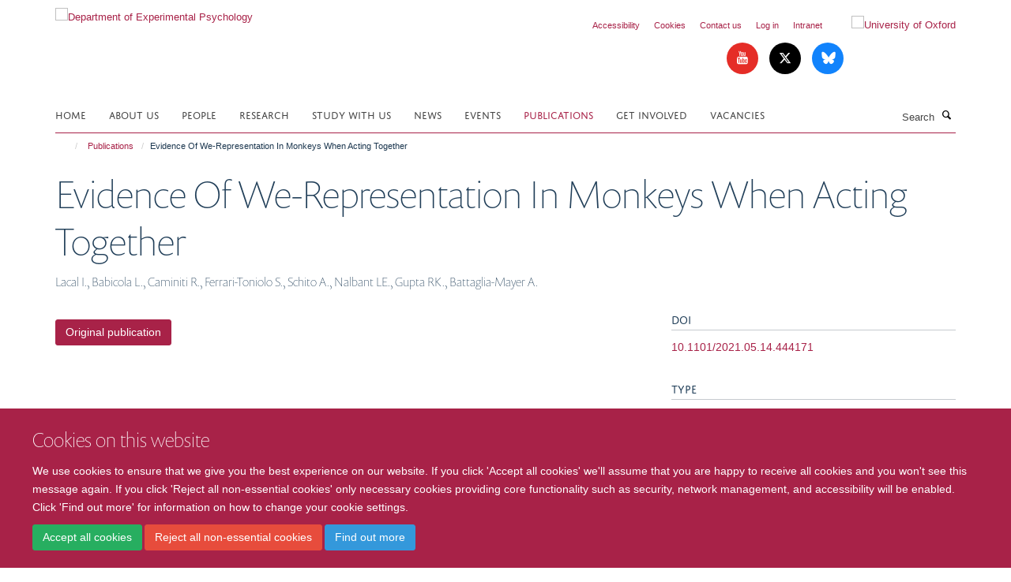

--- FILE ---
content_type: text/html;charset=utf-8
request_url: https://www.psy.ox.ac.uk/publications/1573987?1df2fff6-f928-11ee-b0d9-061ab7f93640
body_size: 11183
content:
<!doctype html>
<html xmlns="http://www.w3.org/1999/xhtml" lang="en" xml:lang="en">

    <head><base href="https://www.psy.ox.ac.uk/publications/1573987/" />
        <meta charset="utf-8" />
        <meta name="viewport" content="width=device-width, initial-scale=1.0" />
        <meta name="apple-mobile-web-app-capable" content="yes" />
        <meta name="apple-mobile-web-app-title" content="Haiku" />
        
        <meta http-equiv="Content-Type" content="text/html; charset=utf-8" /><meta name="citation_title" content="Evidence Of We-Representation In Monkeys When Acting Together" /><meta name="citation_author" content="Lacal I." /><meta name="citation_author" content="Babicola L." /><meta name="citation_author" content="Caminiti R." /><meta name="citation_author" content="Ferrari-Toniolo S." /><meta name="citation_author" content="Schito A." /><meta name="citation_author" content="Nalbant LE." /><meta name="citation_author" content="Gupta RK." /><meta name="citation_author" content="Battaglia-Mayer A." /><meta name="citation_publication_date" content="2021/05/14" /><meta content="2024-01-29T02:11:27+00:00" name="DC.date.modified" /><meta content="text/plain" name="DC.format" /><meta content="Publication" name="DC.type" /><meta content="2024-01-29T02:11:27+00:00" name="DC.date.created" /><meta name="google-site-verification" content="ip8kdKOq7uro2qTC6JgnsaGMnXUKmVGnmNj8vF8USYY" /><meta name="og:title" content="Evidence Of We-Representation In Monkeys When Acting Together" /><meta name="og:url" content="https://www.psy.ox.ac.uk/publications/1573987" /><meta name="twitter:card" content="summary" /><meta name="twitter:title" content="Evidence Of We-Representation In Monkeys When Acting Together" /><meta name="generator" content="Plone - http://plone.org" /><meta itemprop="url" content="https://www.psy.ox.ac.uk/publications/1573987" /><title>Evidence Of We-Representation In Monkeys When Acting Together — Department of Experimental Psychology</title>
        
        
        
        
        
    <link rel="stylesheet" type="text/css" href="https://www.psy.ox.ac.uk/portal_css/Turnkey%20Theme/resourcecollective.cookielawcookielaw-cachekey-b49abc4f5675cdf22c565124b3c99bd5.css" /><link rel="stylesheet" type="text/css" href="https://www.psy.ox.ac.uk/portal_css/Turnkey%20Theme/themebootstrapcssselect2-cachekey-26302d4db3e0e8e5eb58ecff085f4ba7.css" /><link rel="stylesheet" type="text/css" href="https://www.psy.ox.ac.uk/portal_css/Turnkey%20Theme/themebootstrapcssmagnific.popup-cachekey-2e8e28f84bfc731e2e245e69c75858f6.css" /><link rel="stylesheet" type="text/css" media="screen" href="https://www.psy.ox.ac.uk/portal_css/Turnkey%20Theme/resourcecollective.covercsscover-cachekey-ffde0ca5558a57f323ab7689a7514f71.css" /><link rel="stylesheet" type="text/css" media="screen" href="https://www.psy.ox.ac.uk/portal_css/Turnkey%20Theme/resourcehaiku.coveroverlays-cachekey-651e3568a9d819e27b123b9a01fc21a6.css" /><link rel="stylesheet" type="text/css" href="https://www.psy.ox.ac.uk/portal_css/Turnkey%20Theme/resourcehaiku.coverhaiku.chooser-cachekey-13d9f4a0dff060f604d95c8345c3e16e.css" /><link rel="stylesheet" type="text/css" href="https://www.psy.ox.ac.uk/portal_css/Turnkey%20Theme/resourcehaiku.widgets.imagehaiku.image.widget-cachekey-2b6db7e8ec5f0f2a0854b25865edc2c8.css" /><link rel="stylesheet" type="text/css" media="screen" href="https://www.psy.ox.ac.uk/++resource++haiku.core.vendor/prism.min.css" /><link rel="canonical" href="https://www.psy.ox.ac.uk/publications/1573987" /><link rel="search" href="https://www.psy.ox.ac.uk/@@search" title="Search this site" /><link rel="shortcut icon" type="image/x-icon" href="https://www.psy.ox.ac.uk/images/logos/ep-favicon?v=af5508e8-d0dd-11f0-9dd6-55fcb4eab598" /><link rel="apple-touch-icon" href="https://www.psy.ox.ac.uk/apple-touch-icon.png?v=af5508e9-d0dd-11f0-9dd6-55fcb4eab598" /><script type="text/javascript" src="https://www.psy.ox.ac.uk/portal_javascripts/Turnkey%20Theme/resourcecollective.cookielawcookielaw_disabler-cachekey-9b614c5c2e521fe95408dc1f64f65279.js"></script><script type="text/javascript" src="https://www.psy.ox.ac.uk/portal_javascripts/Turnkey%20Theme/themebootstrapjsvendorrespond-cachekey-042ec09e83db9832558e09728fb1703a.js"></script><script type="text/javascript" src="https://www.psy.ox.ac.uk/portal_javascripts/Turnkey%20Theme/resourceplone.app.jquery-cachekey-e6c77857d27d9d1734a9dd48a57e4a82.js"></script><script type="text/javascript" src="https://www.psy.ox.ac.uk/portal_javascripts/Turnkey%20Theme/++theme++bootstrap/js/vendor/bootstrap.js"></script><script type="text/javascript" src="https://www.psy.ox.ac.uk/portal_javascripts/Turnkey%20Theme/themebootstrapjspluginsvendorjquery.trunk8-cachekey-f6a78fea53752e5d2c0d9977d762845d.js"></script><script type="text/javascript" src="https://www.psy.ox.ac.uk/portal_javascripts/Turnkey%20Theme/plone_javascript_variables-cachekey-d7d2ac21ff05d913499a9b0cf6f15499.js"></script><script type="text/javascript" src="https://www.psy.ox.ac.uk/portal_javascripts/Turnkey%20Theme/resourceplone.app.jquerytools-cachekey-711832bf713be9187e996399a82971bd.js"></script><script type="text/javascript" src="https://www.psy.ox.ac.uk/portal_javascripts/Turnkey%20Theme/mark_special_links-cachekey-8b2559ac17ba3245454def1286ae5ba5.js"></script><script type="text/javascript" src="https://www.psy.ox.ac.uk/portal_javascripts/Turnkey%20Theme/resourceplone.app.discussion.javascriptscomments-cachekey-717dc698f8cad8cd81db995be6e419f3.js"></script><script type="text/javascript" src="https://www.psy.ox.ac.uk/portal_javascripts/Turnkey%20Theme/themebootstrapjspluginsvendorselect2-cachekey-818727970618e4e3a95409e8a210680a.js"></script><script type="text/javascript" src="https://www.psy.ox.ac.uk/portal_javascripts/Turnkey%20Theme/++theme++bootstrap/js/plugins/vendor/jquery.html5-placeholder-shim.js"></script><script type="text/javascript" src="https://www.psy.ox.ac.uk/portal_javascripts/Turnkey%20Theme/++theme++bootstrap/js/vendor/hammer.js"></script><script type="text/javascript" src="https://www.psy.ox.ac.uk/portal_javascripts/Turnkey%20Theme/themebootstrapjspluginshaikujquery.navigation-portlets-cachekey-5baec46b7963dc074a3e3838e563b338.js"></script><script type="text/javascript" src="https://www.psy.ox.ac.uk/portal_javascripts/Turnkey%20Theme/themebootstrapjspluginsvendormasonry-cachekey-37baecb631ed8e3496bdde223241cae6.js"></script><script type="text/javascript" src="https://www.psy.ox.ac.uk/portal_javascripts/Turnkey%20Theme/themebootstrapjspluginsvendorimagesloaded-cachekey-bc063544ab98465f896bd2e49890a8ec.js"></script><script type="text/javascript" src="https://www.psy.ox.ac.uk/portal_javascripts/Turnkey%20Theme/++theme++bootstrap/js/plugins/vendor/jquery.lazysizes.js"></script><script type="text/javascript" src="https://www.psy.ox.ac.uk/portal_javascripts/Turnkey%20Theme/++theme++bootstrap/js/plugins/vendor/jquery.magnific.popup.js"></script><script type="text/javascript" src="https://www.psy.ox.ac.uk/portal_javascripts/Turnkey%20Theme/themebootstrapjspluginsvendorjquery.toc-cachekey-c96ce58177a7ad6d33b5823eac451abc.js"></script><script type="text/javascript" src="https://www.psy.ox.ac.uk/portal_javascripts/Turnkey%20Theme/++theme++bootstrap/js/turnkey-various.js"></script><script type="text/javascript" src="https://www.psy.ox.ac.uk/portal_javascripts/Turnkey%20Theme/resourcehaiku.feedback.jsjquery.validate-cachekey-3b8c4cd0c5153b3ec7f997fb7e71917f.js"></script><script type="text/javascript" src="https://www.psy.ox.ac.uk/portal_javascripts/Turnkey%20Theme/resourcehaiku.profiles.jshaiku.profiles-cachekey-35a2125c4dcc28203c799c61b55c4b9e.js"></script><script type="text/javascript" src="https://www.psy.ox.ac.uk/portal_javascripts/Turnkey%20Theme/resourcecollective.cookielawcookielaw_banner-cachekey-739a1d0051a0bbaa06d44ca029085187.js"></script><script type="text/javascript">
        jQuery(function($){
            if (typeof($.datepicker) != "undefined"){
              $.datepicker.setDefaults(
                jQuery.extend($.datepicker.regional[''],
                {dateFormat: 'mm/dd/yy'}));
            }
        });
        </script><script async="" src="https://www.googletagmanager.com/gtag/js?id=G-DCWE3J5Q92"></script><script>   window.dataLayer = window.dataLayer || [];
   function gtag(){dataLayer.push(arguments);}
   gtag('js', new Date());

   gtag('config', 'G-DCWE3J5Q92');
 </script><script async="" src="https://www.googletagmanager.com/gtag/js?id=G-J1J7CV6WEZ"></script><script>
window.dataLayer = window.dataLayer || [];
function gtag(){dataLayer.push(arguments);}
gtag('js', new Date());
gtag('config', 'G-J1J7CV6WEZ');
</script><script type="text/javascript">
    $(function() {
        $('a[href^="mailto"]').click(function(){
            var email = $(this).attr('href').replace('mailto:', '');
            if (window.ga) {
                ga('send', 'event', 'Email', 'Link', email); }
            if (window.gtag) {
                gtag('event', 'Link', {
                    'event_category': 'Email',
                    'event_label': email }); }
        });
    });
</script><script type="text/javascript">
    $(function() {
        var extensions = ["avi", "css", "doc", "docx", "dmg", "eps", "exe", "jpg", "js", "mov", "mp3", "msi", "pdf", "png", "ppt", "pptx", "rar", "svg", "txt", "vsd", "vxd", "wma", "wmv", "xls", "xlsx", "zip"];
        var extensionsPattern = new RegExp('\.(('+extensions.join(')|(')+'))$$', 'g');
        $('a[href]').filter(function (){
            var href = $(this).attr('href');
            return href.match(extensionsPattern) || href.match(/\/@@download/g);
        }).click(function () {
            var link = $(this).attr('href');
            if (window.ga) {
                ga('send', 'event', 'File', 'Download', link); }
            if (window.gtag) {
                gtag('event', 'Download', {
                    'event_category': 'File',
                    'event_label': link }); }
        });
    });
</script><script type="text/javascript">
    $(function() {
        $('a.link-external, a[rel=external]').click(function(){
            var link = $(this).attr('href');
            if (window.ga) {
                ga('send', 'event', 'External', 'Link', link); }
            if (window.gtag) {
                gtag('event', 'Link', {
                    'event_category': 'External',
                    'event_label': link }); }
        });
    });
</script>
    <link href="https://www.psy.ox.ac.uk/++theme++sublime-old-rose/screen.css" rel="stylesheet" />
  
    <link href="https://www.psy.ox.ac.uk/++theme++sublime-old-rose/style.css" rel="stylesheet" />
  <style type="text/css" class="extra-css" id="global-extra-css">.box-plain > h2, .box-plain > .heading-2 {
    border-bottom: none;
        font-size: 1.8359rem;
}
.rich-text h3 {
    font-size: 1.8359rem;
}</style></head>

    <body class="template-view portaltype-publication site-Plone section-publications subsection-1573987 userrole-anonymous no-toolbar mount-psy" dir="ltr">
        <!-- Google tag (gtag.js) -->
<script async="" src="https://www.googletagmanager.com/gtag/js?id=UA-44950983-1"></script>
<script>
  window.dataLayer = window.dataLayer || [];
  function gtag(){dataLayer.push(arguments);}
  gtag('js', new Date());

  gtag('config', 'UA-44950983-1');
</script>
    <div id="cookienotification">

    <div class="container">
    
        <div class="row">
        
            <div class="col-md-12">
                <h2>
                    Cookies on this website
                </h2>
                
            </div>
        
            <div class="col-md-12">
                <p>
                    We use cookies to ensure that we give you the best experience on our website. If you click 'Accept all cookies' we'll assume that you are happy to receive all cookies and you won't see this message again. If you click 'Reject all non-essential cookies' only necessary cookies providing core functionality such as security, network management, and accessibility will be enabled. Click 'Find out more' for information on how to change your cookie settings.
                </p>
                
            </div>
    
            <div class="col-md-12">
                <a class="btn btn-success cookie-continue" href="https://www.psy.ox.ac.uk/@@enable-cookies?&amp;came_from=https://www.psy.ox.ac.uk/publications/1573987">Accept all cookies</a>
                <a class="btn btn-danger cookie-disable" href="https://www.psy.ox.ac.uk/@@disable-cookies?came_from=https://www.psy.ox.ac.uk/publications/1573987">Reject all non-essential cookies</a>
                <a class="btn btn-info cookie-more" href="https://www.psy.ox.ac.uk/about-us/cookies">Find out more</a>
            </div> 
            
        </div>
    
    </div>
     
</div><div id="site-wrapper" class="container-fluid">

            <div class="modal fade" id="modal" tabindex="-1" role="dialog" aria-hidden="true"></div>

            

            

            <div id="site-header" class="container">

                <div id="site-status"></div>

                

                <header class="row">
                    <div class="col-xs-10 col-sm-6">
                        <a id="primary-logo" title="Department of Experimental Psychology" href="https://www.psy.ox.ac.uk"><img src="https://www.psy.ox.ac.uk/images/logos/ep-logo-with-msd" alt="Department of Experimental Psychology" /></a>
                    </div>
                    <div class="col-sm-6 hidden-xs">
                        <div class="heading-spaced">
                            <div id="site__secondary-logo">
                                
        <a href="http://www.ox.ac.uk" title="University of Oxford" target="_blank" rel="noopener"><img src="https://www.psy.ox.ac.uk/images/logos/secondary-logo" alt="University of Oxford" class="img-responsive logo-secondary" /></a>
    
                            </div>
                            <div id="site-actions">

        <ul class="list-unstyled list-inline text-right">
    
            
    
            
                
                    <li id="siteaction-accessibility">
                        <a href="https://www.psy.ox.ac.uk/accessibility" title="" accesskey="0">Accessibility</a>
                    </li>
                
            
            
                
                    <li id="siteaction-cookie-policy">
                        <a href="https://www.psy.ox.ac.uk/cookies" title="" accesskey="">Cookies</a>
                    </li>
                
            
            
                
                    <li id="siteaction-contact-us">
                        <a href="https://www.psy.ox.ac.uk/about-us/contact-us" title="" accesskey="">Contact us</a>
                    </li>
                
            
            
                
                    <li id="siteaction-login">
                        <a href="https://www.psy.ox.ac.uk/Shibboleth.sso/Login?target=https://www.psy.ox.ac.uk/shibboleth_loggedin?came_from=https://www.psy.ox.ac.uk/publications/1573987" title="" accesskey="">Log in</a>
                    </li>
                
            
            
                
                    <li id="siteaction-intranet">
                        <a href="https://unioxfordnexus.sharepoint.com/sites/XPSY-ExperimentalPsychology" title="" accesskey="" target="_blank">Intranet</a>
                    </li>
                
            
    
        </ul>
    </div><div class="social-following item-actions brand-icons">
        
            
        
        <a href="https://www.youtube.com/channel/UCDjfS2TydCk3wzyGFqPz0kQ" title="Follow us on Youtube">
            <i class="glyphicon-youtube" aria-label="Youtube"></i>
        </a>
    
    
        
        
            
        
        <a href="https://x.com/OxExpPsy" title="Follow us on X">
            <i class="glyphicon-twitter" aria-label="X"></i>
        </a>
    
    
        
        
            
        
        <a href="https://bsky.app/profile/oxexppsy.bsky.social" title="Follow us on Bluesky">
            <i class="glyphicon-bluesky" aria-label="Bluesky"></i>
        </a>
    
    
        
    </div>
                        </div>
                    </div>
                    <div class="col-xs-2 visible-xs">
                        <a href="#mmenu" role="button" class="btn btn-default" aria-label="Toggle menu">
                            <i class="glyphicon glyphicon-menu"></i>
                        </a>
                    </div>
                </header>

                <nav role="navigation">
                    <div class="row">
                        <div class="col-sm-10">
                            <div id="site-bar" class="collapse navbar-collapse">

	    <ul class="nav navbar-nav">

            

	            <li class="dropdown" id="portaltab-index_html">
	                <a href="https://www.psy.ox.ac.uk" title="" data-toggle="">Home</a>
                    
	            </li>

            
            

	            <li class="dropdown" id="portaltab-about-us">
	                <a href="https://www.psy.ox.ac.uk/about-us" title="" data-toggle="">About us</a>
                    
	            </li>

            
            

	            <li class="dropdown" id="portaltab-people">
	                <a href="https://www.psy.ox.ac.uk/people" title="" data-toggle="">People</a>
                    
	            </li>

            
            

	            <li class="dropdown" id="portaltab-research">
	                <a href="https://www.psy.ox.ac.uk/research" title="" data-toggle="" data-hover="dropdown">Research</a>
                    <ul class="dropdown-menu" role="menu">
                        
                            <li>
                                <a href="https://www.psy.ox.ac.uk/research" title="">Research Groups</a>
                            </li>
                        
                        
                            <li>
                                <a href="https://www.psy.ox.ac.uk/research/impact" title="">Research Impact</a>
                            </li>
                        
                        
                            <li>
                                <a href="https://www.psy.ox.ac.uk/research/research-facilities" title="">Research Facilities</a>
                            </li>
                        
                    </ul>
	            </li>

            
            

	            <li class="dropdown" id="portaltab-study">
	                <a href="https://www.psy.ox.ac.uk/study" title="" data-toggle="">Study with us</a>
                    
	            </li>

            
            

	            <li class="dropdown" id="portaltab-news">
	                <a href="https://www.psy.ox.ac.uk/news" title="" data-toggle="">News</a>
                    
	            </li>

            
            

	            <li class="dropdown" id="portaltab-events">
	                <a href="https://www.psy.ox.ac.uk/events" title="" data-toggle="">Events</a>
                    
	            </li>

            
            

	            <li class="dropdown active" id="portaltab-publications">
	                <a href="https://www.psy.ox.ac.uk/publications" title="" data-toggle="">Publications</a>
                    
	            </li>

            
            

	            <li class="dropdown" id="portaltab-get-involved">
	                <a href="https://www.psy.ox.ac.uk/get-involved" title="" data-toggle="" data-hover="dropdown">Get Involved</a>
                    <ul class="dropdown-menu" role="menu">
                        
                            <li>
                                <a href="https://www.psy.ox.ac.uk/get-involved/participate" title="">Participate</a>
                            </li>
                        
                        
                            <li>
                                <a href="https://www.psy.ox.ac.uk/get-involved/public-engagement" title="">Public Engagement</a>
                            </li>
                        
                    </ul>
	            </li>

            
            

	            <li class="dropdown" id="portaltab-job-opportunities">
	                <a href="https://www.psy.ox.ac.uk/job-opportunities" title="" data-toggle="">Vacancies</a>
                    
	            </li>

            

            

	    </ul>

    </div>
                        </div>
                        <div class="col-sm-2">
                            <form action="https://www.psy.ox.ac.uk/@@search" id="site-search" class="form-inline" role="form">
                                <div class="input-group">
                                    <label class="sr-only" for="SearchableText">Search</label>
                                    <input type="text" class="form-control" name="SearchableText" id="SearchableText" placeholder="Search" />
                                    <span class="input-group-btn">
                                        <button class="btn" type="submit" aria-label="Search"><i class="glyphicon-search"></i></button>
                                    </span>
                                </div>
                            </form>
                        </div>
                    </div>
                </nav>

                <div class="container">
                    <div class="row">
                        <div class="col-md-12">
                            <ol class="breadcrumb" id="site-breadcrumbs"><li><a title="Home" href="https://www.psy.ox.ac.uk"><span class="glyphicon glyphicon-home"></span></a></li><li><a href="https://www.psy.ox.ac.uk/publications">Publications</a></li><li class="active">Evidence Of We-Representation In Monkeys When Acting Together</li></ol>
                        </div>
                    </div>
                </div>

            </div>

            <div id="content" class="container ">

                            

                            

            

        <div itemscope="" itemtype="http://schema.org/Thing">

            <meta itemprop="url" content="https://www.psy.ox.ac.uk/publications/1573987" />

            
                <div id="above-page-header">
    

</div>
            

            
                
                
                    
                        <div class="page-header">
                            <div class="row">
                                    
                                <div class="col-xs-12 col-sm-12">
                                    
                                    
                                        <h1>
                                            <span itemprop="name">Evidence Of We-Representation In Monkeys When Acting Together</span>
                                            <small>
                                                
                                            </small>
                                        </h1>
                                    
                                    
                                    
                    <div id="below-page-title">
</div>
                    <h5 style="margin:10px 0">Lacal I., Babicola L., Caminiti R., Ferrari-Toniolo S., Schito A., Nalbant LE., Gupta RK., Battaglia-Mayer A.</h5>
                
                                    
                                </div>
                                    
                                
                                            
                            </div>
                        </div>
                    
                    
                    
                    
                 
            

            
                <div id="below-page-header"></div>
            

            
                <div id="above-page-content"></div>
            

            
                <div class="row">
        
                    <div id="site-content" class="col-sm-8">

                        

                            
                                
                            

                            
                                
                            

                            
                                
                                    
                                
                            
            
                            <div class="row">
                                <div id="site-content-body" class="col-sm-12">
            
                                    
                
                    
                    
                    
                
                                    
                                </div>
            
                                
            
                            </div>
            
                            
                    <p>
                        
                        <a role="button" title="Original publication" class="btn btn-default" target="_blank" rel="noopener" href="http://doi.org/10.1101/2021.05.14.444171">Original publication</a>
                        
                    </p>

                    
                
                        
        
                    </div>
        
                    <div class="site-sidebar col-sm-4">
        
                        <div id="aside-page-content"></div>
              
                        

                    
                        <h5 class="publication-lead">DOI</h5>
                        <p>
                            <a href="http://doi.org/10.1101/2021.05.14.444171" target="_blank" rel="noopener">10.1101/2021.05.14.444171</a>
                        </p>
                    

                    
                        <h5 class="publication-lead">Type</h5>
                        <p>Preprint</p>
                    

                    

                    

                    

                    

                    
                        <h5 class="publication-lead">Publication Date</h5>
                        <p>14/05/2021</p>
                    

                    

                    

                    

                    

                    

                
        
                    </div>
        
                </div>
            

            
                <div id="below-page-content"></div>
            
            
        </div>

    

        
                        </div>

            <footer id="site-footer" class="container" itemscope="" itemtype="http://schema.org/WPFooter">
        <hr />
        





    <div class="row" style="margin-bottom:20px">

        <div class="col-md-4">
            
                <a id="footer-logo" target="_blank" rel="noopener" href="http://www.medsci.ox.ac.uk" title="Medical Sciences Division, University of Oxford">
                    <img src="https://www.psy.ox.ac.uk/images/logos/footer-logo" alt="" class="img-responsive logo-footer" />
                </a>
            
        </div>

        <div class="col-md-8">
            
            
                <ul id="footer-nav" class="list-inline">
                    
                        <li>
                            <a href="https://compliance.admin.ox.ac.uk/submit-foi" target="_blank" rel="noopener">Freedom of Information</a>
                        </li>
                    
                    
                        <li>
                            <a href="https://www.psy.ox.ac.uk/about-us/data-privacy-notice" target="_blank" rel="noopener">Privacy Policy</a>
                        </li>
                    
                    
                        <li>
                            <a href="http://www.ox.ac.uk/copyright" target="_blank" rel="noopener">Copyright Statement</a>
                        </li>
                    
                </ul>
            
        </div>
    </div>





    <div id="site-actions-footer" class="visible-xs-block" style="margin:20px 0">

        <ul class="list-unstyled list-inline text-center">

            
                
                    <li id="siteaction-accessibility">
                        <a href="https://www.psy.ox.ac.uk/accessibility" title="Accessibility" accesskey="0">Accessibility</a>
                    </li>
                
            
            
                
                    <li id="siteaction-cookie-policy">
                        <a href="https://www.psy.ox.ac.uk/cookies" title="Cookies" accesskey="">Cookies</a>
                    </li>
                
            
            
                
                    <li id="siteaction-contact-us">
                        <a href="https://www.psy.ox.ac.uk/about-us/contact-us" title="Contact us" accesskey="">Contact us</a>
                    </li>
                
            
            
                
                    <li id="siteaction-login">
                        <a href="https://www.psy.ox.ac.uk/Shibboleth.sso/Login?target=https://www.psy.ox.ac.uk/shibboleth_loggedin?came_from=https://www.psy.ox.ac.uk/publications/1573987" title="Log in" accesskey="">Log in</a>
                    </li>
                
            
            
                
                    <li id="siteaction-intranet">
                        <a href="https://unioxfordnexus.sharepoint.com/sites/XPSY-ExperimentalPsychology" title="Intranet" accesskey="" target="_blank">Intranet</a>
                    </li>
                
            

        </ul>
    </div>







    <div id="powered-by-haiku" class="row">
        <div class="col-xs-12 text-center">
            <a href="http://fry-it.com/haiku" target="_blank" rel="noopener"><img src="https://www.psy.ox.ac.uk/++theme++bootstrap/images/powered-by-haiku.jpg" alt="powered by Haiku" /></a>
        </div>
    </div>





    </footer>

        </div><div id="haiku-mmenu">

            <nav id="mmenu" data-counters="true" data-searchfield="true" data-title="Menu" data-search="true">
                <ul>
                    <li>


    <a href="https://www.psy.ox.ac.uk/about-us" class="state-published" title="">
        <span>About us</span>
    </a>

<ul>
<li>


    <a href="https://www.psy.ox.ac.uk/about-us/oxford-experimental-psychology" class="state-published" title="">
        <span>Oxford Experimental Psychology</span>
    </a>

</li>
<li>


    <a href="https://www.psy.ox.ac.uk/about-us/external-reviews-of-research-and-teaching-at-oxford" class="state-published" title="">
        <span>Evaluation of the Department</span>
    </a>

</li>
<li>


    <a href="https://www.psy.ox.ac.uk/about-us/equality-diversity-and-inclusion" class="state-published" title="We are committed to removing barriers and ensuring our work environment is welcoming, diverse and inclusive for students, researchers and staff.">
        <span>Equality, Diversity and Inclusion</span>
    </a>

</li>
<li>


    <a href="https://www.psy.ox.ac.uk/about-us/Athena-Swan" class="state-published" title="">
        <span>The Athena SWAN Charter</span>
    </a>

</li>
<li>


    <a href="https://www.psy.ox.ac.uk/about-us/supporting-our-staff" class="state-published" title="The Department of Experimental Psychology actively promotes the provision of a family friendly working environment, equal opportunities and career development.">
        <span>Supporting Our Staff</span>
    </a>

</li>
<li>


    <a href="http://www.psy.ox.ac.uk/in-conversation-with-ep-faculty" class="state-published" title="">
        <span>In Conversation with EP Faculty</span>
    </a>

</li>
<li>


    <a href="https://www.psy.ox.ac.uk/about-us/in-memoriam" class="state-published" title="">
        <span>In Memoriam</span>
    </a>

</li>
<li>


    <a href="https://www.psy.ox.ac.uk/about-us/anne-treisman-lectures" class="state-published" title="">
        <span>Anne Treisman Lectures</span>
    </a>

</li>
<li>


    <a href="https://www.psy.ox.ac.uk/about-us/alumni-and-former-staff" class="state-published" title="">
        <span>Alumni and Former Staff</span>
    </a>

</li>
<li>


    <a href="https://www.psy.ox.ac.uk/about-us/ecr-section" class="state-published" title="The Early Career Researcher (ECR) committee at the Department of Experimental Psychology at the University of Oxford.">
        <span>Early Career Researchers</span>
    </a>

</li>
<li>


    <a href="https://www.psy.ox.ac.uk/about-us/contact-us" class="state-published" title="">
        <span>Contact Information</span>
    </a>

</li>
<li>


    <a href="https://www.psy.ox.ac.uk/about-us/accessibility" class="state-published" title="">
        <span>Accessibility</span>
    </a>

</li>
<li>


    <a href="https://www.psy.ox.ac.uk/about-us/data-privacy-notice" class="state-published" title="We are committed to protecting the privacy and security of your personal information. This notice describes how we collect and use your personal data submitted to us online, by email, on paper or face-to-face, in accordance with the General Data Protection Regulation (GDPR) and associated data protection legislation.">
        <span>Data Privacy Policy</span>
    </a>

</li>
<li>


    <a href="https://www.psy.ox.ac.uk/about-us/cookies" class="state-published" title="This statement explains how we use cookies on this website.">
        <span>Cookie Statement</span>
    </a>

</li>

</ul>
</li>
<li>


    <a href="https://www.psy.ox.ac.uk/people" class="state-published" title="">
        <span>People</span>
    </a>

</li>
<li>


    <a href="https://www.psy.ox.ac.uk/research" class="state-published" title="">
        <span>Research</span>
    </a>

<ul>
<li>


    <a href="https://www.psy.ox.ac.uk/research/facilities" class="state-published" title="">
        <span>Facilities</span>
    </a>

<ul>
<li>


    <a href="https://www.psy.ox.ac.uk/research/facilities/histology-small-research-facility-srf-available-in-sherrington-building-room-c85" class="state-published" title="">
        <span>Histology Small Research Facility (SRF) available in Sherrington Building room C85</span>
    </a>

</li>

</ul>
</li>
<li>


    <a href="https://www.psy.ox.ac.uk/research/themes" class="state-published" title="">
        <span>Themes</span>
    </a>

<ul>
<li>


    <a href="https://www.psy.ox.ac.uk/research/themes/SocialMinds" class="state-published" title="">
        <span>Social Minds</span>
    </a>

</li>
<li>


    <a href="https://www.psy.ox.ac.uk/research/themes/HumanPotential" class="state-published" title="">
        <span>Human Potential</span>
    </a>

</li>
<li>


    <a href="https://www.psy.ox.ac.uk/research/themes/PerceptionAttentionAction" class="state-published" title="">
        <span>Perception, Attention and Action</span>
    </a>

</li>
<li>


    <a href="https://www.psy.ox.ac.uk/research/themes/ClinicalPsychology" class="state-published" title="">
        <span>Clinical Psychology, Mental Health and Wellbeing</span>
    </a>

</li>
<li>


    <a href="https://www.psy.ox.ac.uk/research/themes/intelligent_minds" class="state-published" title="">
        <span>Intelligent Minds</span>
    </a>

</li>

</ul>
</li>
<li>


    <a href="https://www.psy.ox.ac.uk/research/cognitive-neuroscience" class="state-published" title="">
        <span>Perception and Cognition</span>
    </a>

</li>
<li>


    <a href="https://www.psy.ox.ac.uk/research/behavioural-neuroscience" class="state-published" title="">
        <span>Behavioural Neuroscience</span>
    </a>

</li>
<li>


    <a href="https://www.psy.ox.ac.uk/research/developmental-psychology" class="state-published" title="">
        <span>Developmental Psychology</span>
    </a>

</li>
<li>


    <a href="https://www.psy.ox.ac.uk/research/social-psychology-and-psychological-disorders" class="state-published" title="">
        <span>Psychological and Brain Health</span>
    </a>

</li>
<li>


    <a href="https://www.psy.ox.ac.uk/research/research-funding-information" class="state-published" title="Information for researchers in the department on applying for research funding......">
        <span>Research Funding Information</span>
    </a>

</li>
<li>


    <a href="https://www.psy.ox.ac.uk/research/social-psychology" class="state-published" title="">
        <span>Social &amp; Affective Psychology</span>
    </a>

</li>
<li>


    <a href="https://www.psy.ox.ac.uk/research/adolescent-mental-health" class="state-published" title="Is mental health awareness for adolescents always a good idea? Is it helpful to teach them about mental health in school? We focus on these questions, using mixed methods to understand when talking about mental health is helpful for young people, and when it isn't">
        <span>Adolescent Mental Health</span>
    </a>

</li>
<li>


    <a href="https://www.psy.ox.ac.uk/research/reimagine" class="state-published" title="Dr Alex Lau-Zhu">
        <span>Reimagine Lab - Translational Clinical Psychology</span>
    </a>

</li>
<li>


    <a href="https://www.psy.ox.ac.uk/research/oxford-perinatal-psychology-lab-oppl" class="state-published" title="Research on perinatal and maternity related mental health">
        <span>Oxford Perinatal Psychology Lab (OPPL)</span>
    </a>

</li>
<li>


    <a href="https://www.psy.ox.ac.uk/research/neuromodulatory-systems-and-cognition-lab" class="state-published" title="Dr Nima Khalighinejad">
        <span>Neuromodulatory Systems and Cognition Lab</span>
    </a>

</li>

</ul>
</li>
<li>


    <a href="https://www.psy.ox.ac.uk/study" class="state-published" title="The University of Oxford is not a campus university. Our colleges, departments, faculties and other principal divisions are to be found throughout the city of Oxford, rather than on one central site.">
        <span>Study with us</span>
    </a>

<ul>
<li>


    <a href="https://www.psy.ox.ac.uk/study/Graduate-training" class="state-published" title="">
        <span>Graduate-training</span>
    </a>

<ul>
<li>


    <a href="https://www.psy.ox.ac.uk/study/Graduate-training/Graduates-overview" class="state-published" title="">
        <span>Graduates-overview</span>
    </a>

</li>
<li>


    <a href="https://www.psy.ox.ac.uk/study/Graduate-training/Graduate-courses" class="state-published" title="We offer a variety of courses. You can browse our courses here.">
        <span>Graduate-courses</span>
    </a>

</li>
<li>


    <a href="https://www.psy.ox.ac.uk/study/Graduate-training/LabVacs" class="state-published" title="">
        <span>Potential Lab Vacancies</span>
    </a>

</li>
<li>


    <a href="https://www.psy.ox.ac.uk/study/Graduate-training/Graduate-admissions" class="state-published" title="">
        <span>Graduate-admissions</span>
    </a>

</li>
<li>


    <a href="https://www.psy.ox.ac.uk/study/Graduate-training/copy_of_MSc-research-part-time" class="state-published" title="">
        <span>MSc-research-part-time</span>
    </a>

</li>
<li>


    <a href="https://www.psy.ox.ac.uk/study/Graduate-training/MSc-research-full-time" class="state-published" title="">
        <span>MSc-research-full-time</span>
    </a>

</li>
<li>


    <a href="https://www.psy.ox.ac.uk/study/Graduate-training/DPhil-EP-full-time" class="state-published" title="">
        <span>DPhil-EP-full-time</span>
    </a>

</li>
<li>


    <a href="https://www.psy.ox.ac.uk/study/Graduate-training/DPhil-EP-part-time" class="state-published" title="">
        <span>DPhil-EP-part-time</span>
    </a>

</li>
<li>


    <a href="https://www.psy.ox.ac.uk/study/Graduate-training/Graduates-associated-courses" class="state-published" title="">
        <span>Graduates-associated-courses</span>
    </a>

</li>
<li>


    <a href="https://www.psy.ox.ac.uk/study/Graduate-training/Graduates-funding-opportunities" class="state-published" title="">
        <span>Graduates-funding-opportunities</span>
    </a>

</li>
<li>


    <a href="https://www.psy.ox.ac.uk/study/Graduate-training/entryrequirements" class="state-published" title="">
        <span>Entry Requirements for Our Courses</span>
    </a>

</li>
<li>


    <a href="https://www.psy.ox.ac.uk/study/Graduate-training/fees-funding" class="state-published" title="">
        <span>Fees Information</span>
    </a>

</li>
<li>


    <a href="https://www.psy.ox.ac.uk/study/Graduate-training/epadmissionsprocedures" class="state-published" title="How your application is assessed.">
        <span>Graduate Admissions Procedures</span>
    </a>

</li>
<li>


    <a href="https://www.psy.ox.ac.uk/study/Graduate-training/what-happens-next" class="state-published" title="After you have been offered a place on one of our courses.">
        <span>What happens next.....</span>
    </a>

</li>
<li>


    <a href="https://www.psy.ox.ac.uk/study/Graduate-training/graduate-career-destinations" class="state-published" title="What can you do after you've finished your graduate degree with us. Information courtesy of the Oxford University Careers Service">
        <span>Graduate Career Destinations</span>
    </a>

</li>
<li>


    <a href="https://www.psy.ox.ac.uk/study/Graduate-training/what-makes-a-successful-application" class="state-published" title="">
        <span>What makes a successful DPhil and MSc by Research application?</span>
    </a>

</li>

</ul>
</li>
<li>


    <a href="https://www.psy.ox.ac.uk/study/Undergraduate-teaching" class="state-published" title="">
        <span>Undergraduate-teaching</span>
    </a>

<ul>
<li>


    <a href="https://www.psy.ox.ac.uk/study/Undergraduate-teaching/Undergraduate-overview" class="state-published" title="">
        <span>Undergraduate-overview</span>
    </a>

</li>
<li>


    <a href="https://www.psy.ox.ac.uk/study/Undergraduate-teaching/Undergraduate-admissions" class="state-published" title="">
        <span>Undergraduate-admissions</span>
    </a>

</li>
<li>


    <a href="https://www.psy.ox.ac.uk/study/Undergraduate-teaching/Undergraduate-courses" class="state-published" title="We offer a variety of courses. You can browse our courses here.">
        <span>Undergraduate-courses</span>
    </a>

</li>
<li>


    <a href="https://www.psy.ox.ac.uk/study/Undergraduate-teaching/MSciExpPsych" class="state-published" title="">
        <span>MSciExpPsych</span>
    </a>

</li>
<li>


    <a href="https://www.psy.ox.ac.uk/study/Undergraduate-teaching/BA-MSciPPL" class="state-published" title="">
        <span>BA-MSciPPL</span>
    </a>

</li>
<li>


    <a href="https://www.psy.ox.ac.uk/study/Undergraduate-teaching/contact-us-1" class="state-published" title="">
        <span>Contact Us</span>
    </a>

</li>
<li>


    <a href="https://www.psy.ox.ac.uk/study/Undergraduate-teaching/why-apply-to-oxford" class="state-published" title="">
        <span>Why Apply to Oxford?</span>
    </a>

</li>
<li>


    <a href="https://www.psy.ox.ac.uk/study/Undergraduate-teaching/careers" class="state-published" title="After finish your degree, what can you do next?">
        <span>Career Prospects</span>
    </a>

</li>

</ul>
</li>
<li>


    <a href="https://www.psy.ox.ac.uk/study/dclinpsych" class="state-published" title="">
        <span>DClinPsych</span>
    </a>

<ul>
<li>


    <a href="https://www.psy.ox.ac.uk/study/dclinpsych/DClinPsych_CourseLandingPage" class="state-published" title="">
        <span>DClinPsych_LandingPage</span>
    </a>

</li>
<li>


    <a href="https://www.psy.ox.ac.uk/study/dclinpsych/DClinPsych_Teaching" class="state-published" title="">
        <span>DClinPsych_Teaching</span>
    </a>

</li>
<li>


    <a href="https://www.psy.ox.ac.uk/study/dclinpsych/copy_of_DClinPsych_Testimonials" class="state-published" title="">
        <span>DClinPsych_Testimonials</span>
    </a>

</li>

</ul>
</li>
<li>


    <a href="https://www.psy.ox.ac.uk/study/study-with-us" class="state-published" title="The University of Oxford is not a campus university. Our colleges, departments, faculties and other principal divisions are to be found throughout the city of Oxford, rather than on one central site.">
        <span>Study with us</span>
    </a>

</li>
<li>


    <a href="https://www.psy.ox.ac.uk/study/graduate" class="state-published" title="">
        <span>Graduate Courses in Psychology</span>
    </a>

<ul>
<li>


    <a href="https://www.psy.ox.ac.uk/study/graduate/entryrequirements" class="state-published" title="">
        <span>Entry Requirements for Our Courses</span>
    </a>

</li>
<li>


    <a href="https://www.psy.ox.ac.uk/study/graduate/msc-in-psychological-research" class="state-published" title="This one year taught Masters course provides a broad-based research training programme in psychology, covering theory and methods in core domains of the subject which are reflected in the particular research strengths within the Department.&#13;&#10;&#13;&#10;This course will not be accepting applications for entry after 2024.">
        <span>MSc in Psychological Research</span>
    </a>

</li>
<li>


    <a href="https://www.psy.ox.ac.uk/study/graduate/dphil_EP" class="state-published" title="This is a full time 3 to 4 year research degree course. Students are required to submit a thesis of up to 100,000 words in their 3rd or 4th year.  Successful applicants will be registered as students with the Department of Experimental Psychology.">
        <span>DPhil (PhD) in Experimental Psychology</span>
    </a>

</li>
<li>


    <a href="https://www.psy.ox.ac.uk/study/graduate/msc-by-research-in-experimental-psychology" class="state-published" title="This is a 2 year research degree. Successful applicants will be registered with the Department of Experimental Psychology, University of Oxford.">
        <span>MSc by Research in Experimental Psychology</span>
    </a>

</li>
<li>


    <a href="https://www.psy.ox.ac.uk/study/graduate/fees-funding" class="state-published" title="">
        <span>Fees Information</span>
    </a>

</li>
<li>


    <a href="https://www.psy.ox.ac.uk/study/graduate/epadmissionsprocedures" class="state-published" title="How your application is assessed.">
        <span>Graduate Admissions Procedures</span>
    </a>

</li>
<li>


    <a href="https://www.psy.ox.ac.uk/study/graduate/what-happens-next" class="state-published" title="After you have been offered a place on one of our courses.">
        <span>What happens next.....</span>
    </a>

</li>
<li>


    <a href="https://www.psy.ox.ac.uk/study/graduate/graduate-career-destinations" class="state-published" title="What can you do after you've finished your graduate degree with us. Information curtsey of the Oxford University Careers Service">
        <span>Graduate Career Destinations</span>
    </a>

</li>
<li>


    <a href="https://www.psy.ox.ac.uk/study/graduate/what-makes-a-successful-application" class="state-published" title="">
        <span>What makes a successful DPhil and MSc by Research application?</span>
    </a>

</li>
<li>


    <a href="https://www.psy.ox.ac.uk/study/graduate/part-time-dphil-ep" class="state-published" title="This is a part time 6 to 8 year research degree course. Students are required to submit a thesis of up to 100,000 words in their 6th-8th year. Successful applicants will be registered as students with the Department of Experimental Psychology.">
        <span>DPhil (PhD) in Experimental Psychology - Part-time</span>
    </a>

</li>
<li>


    <a href="https://www.psy.ox.ac.uk/study/graduate/part-time-msc-by-res-ep" class="state-published" title="This is a part-time 4 year research degree. Successful applicants will be registered with the Department of Experimental Psychology, University of Oxford.">
        <span>MSc by Research in Experimental Psychology - Part-time</span>
    </a>

</li>

</ul>
</li>
<li>


    <a href="https://www.psy.ox.ac.uk/study/graduate-career-destinations" class="state-published" title="What can you do after you've finished your graduate degree with us. Information curtsey of the Oxford University Careers Service (Period covered 2009-2012)">
        <span>Graduate Career Destinations</span>
    </a>

</li>
<li>


    <a href="https://www.psy.ox.ac.uk/study/student-profiles" class="state-published" title="What is it like to study here at Oxford?">
        <span>Student Profiles</span>
    </a>

<ul>
<li>


    <a href="https://www.psy.ox.ac.uk/study/student-profiles/stefano-belli" class="state-published" title="">
        <span>Stefano Belli</span>
    </a>

</li>
<li>


    <a href="https://www.psy.ox.ac.uk/study/student-profiles/helen-willis" class="state-published" title="">
        <span>Helen Willis</span>
    </a>

</li>

</ul>
</li>
<li>


    <a href="https://www.psy.ox.ac.uk/study/undergraduate_admissions" class="state-published" title="">
        <span>Undergraduate Admissions</span>
    </a>

<ul>
<li>


    <a href="https://www.psy.ox.ac.uk/study/undergraduate_admissions/epadmissionstest" class="state-published" title="">
        <span>Pre-Interview Admissions Tests</span>
    </a>

</li>
<li>


    <a href="https://www.psy.ox.ac.uk/study/undergraduate_admissions/ugentryrequirements" class="state-published" title="The following information outlines the entry requirements for our Undergraduate degrees and the relevant subjects for each course:">
        <span>Entry Requirements and Relevant Subjects</span>
    </a>

</li>
<li>


    <a href="https://www.psy.ox.ac.uk/study/undergraduate_admissions/selection_criteria" class="state-published" title="Competition for places to read Experimental Psychology, or Psychology, Philosophy and Linguistics at Oxford is very strong. Each year we receive over 600 applications, many of which are of a very high calibre, for approximately 90 places. All applications are considered as a single cohort using the same selection criteria. The number of applicants we are able to invite for an interview is approximately 3 applicants per place. The interviews usually take place in the first two weeks of December.">
        <span>Interviews and Selection Criteria</span>
    </a>

</li>
<li>


    <a href="https://www.psy.ox.ac.uk/study/undergraduate_admissions/collegeinformation" class="state-published" title="All undergraduate students at Oxford become a member of a particular college, and of the whole University. Your lectures, assessment, and any practical work will be organised by the academic department(s) who run the course, while your college will organise tutorials and provide you with accommodation and other facilities.">
        <span>Choosing a College</span>
    </a>

</li>
<li>


    <a href="https://www.psy.ox.ac.uk/study/undergraduate_admissions/costofstudying" class="state-published" title="We realise that finance is an important consideration in making decisions about applying to university.">
        <span>The Cost of Studying at Oxford</span>
    </a>

</li>

</ul>
</li>
<li>


    <a href="https://www.psy.ox.ac.uk/study/studentsdisabilities" class="state-published" title="The Department is part of the University's Common Framework on Supporting Students with Disabilities">
        <span>Common Framework on Supporting Students with Disabilities</span>
    </a>

</li>
<li>


    <a href="https://www.psy.ox.ac.uk/study/open-days" class="state-published" title="">
        <span>Open Days</span>
    </a>

</li>

</ul>
</li>
<li>


    <a href="https://www.psy.ox.ac.uk/news" class="state-published" title="">
        <span>News</span>
    </a>

<ul>
<li>


    <a href="https://www.psy.ox.ac.uk/news/read-our-blogs" class="state-published" title="">
        <span>Read Our Blogs</span>
    </a>

</li>
<li>


    <a href="https://www.psy.ox.ac.uk/news/100-women-of-oxford-medical-sciences" class="state-published" title="">
        <span>100 Women of Oxford Medical Sciences</span>
    </a>

</li>

</ul>
</li>
<li>


    <a href="https://www.psy.ox.ac.uk/events" class="state-published" title="">
        <span>Events</span>
    </a>

</li>
<li>


    <a href="https://www.psy.ox.ac.uk/publications" class="state-published" title="">
        <span>Publications</span>
    </a>

</li>
<li>


    <a href="https://www.psy.ox.ac.uk/get-involved" class="state-published" title="Members of our department engage frequently with the public to showcase their research, inspire the younger generation and engage with the local community. Our researchers committed to sharing their work with a wide variety of different populations, across all age groups, interest groups and all sections of society. A core segment of our pubic engagement efforts involves reaching out to school pupils who are interested in studying psychology and neuroscience, with talks, workshops, outreach events and the UNIQ Spring and Summer schools.">
        <span>Get Involved</span>
    </a>

<ul>
<li>


    <a href="https://www.psy.ox.ac.uk/get-involved/our-mental-wellness-talks" class="state-published" title="">
        <span>Our Mental Wellness Talks</span>
    </a>

</li>

</ul>
</li>
<li>


    <a href="https://www.psy.ox.ac.uk/job-opportunities" class="state-published" title="For current vacancies, follow the links below. These pages are updated regularly as new positions become available. Opportunities may arise for researchers, teaching and support staff, and graduate students (e.g. funded positions) within the department.  We welcome applications from people interested in undertaking and supporting the highest quality research in psychology, neuroscience and related fields.  Oxford University is committed to providing a flexible, family-friendly working environment with equal opportunities for all staff.  Applications from under-represented groups are always particularly welcome.">
        <span>Vacancies</span>
    </a>

<ul>
<li>


    <a href="https://www.psy.ox.ac.uk/job-opportunities/dphil-studentships-x-2-biomedical-research-centre2019s-psychological-therapies-theme" class="state-published" title="Funded through the Oxford Health NIHR Biomedical Research Centre’s Psychological Therapies Theme, we are pleased to advertise two funded full-time D.Phil. studentships at the Department of Experimental Psychology, University of Oxford.  The studentship is funded for three years at Home student fee levels from October 2023. Note that the Studentship is open to all applicants but the award will fund tuition fees up to the value of Home fees only (students with overseas fee status would need to fund the remainder of their fees from alternative sources).">
        <span>DPhil Studentships x 2 - Biomedical Research Centre’s Psychological Therapies Theme</span>
    </a>

</li>

</ul>
</li>

                </ul>
            </nav>

            <script type="text/javascript">
                $(document).ready(function() {
                    var menu = $("#mmenu");
                    menu.mmenu({
                        navbar: {title: menu.data("title")},
                        counters: menu.data("counters"),
                        searchfield: menu.data("search") ? {"resultsPanel": true} : {},
                        navbars: menu.data("search") ? {"content": ["searchfield"]} : {}
                    });
                    // fix for bootstrap modals
                    // http://stackoverflow.com/questions/35038146/bootstrap-modal-and-mmenu-menu-clashing
                    $(".mm-slideout").css("z-index", "auto");
                });
            </script>

         </div>
    
      <script type="text/javascript" src="https://www.psy.ox.ac.uk/++resource++haiku.core.vendor/prism.min.js"></script>
    
  

    <script type="text/javascript">
        function deleteAllCookies() {
            var cookies = document.cookie.split("; ");
            for (var c = 0; c < cookies.length; c++) {
                if (!HAIKU_ALLOWED_COOKIES.some(v => cookies[c].includes(v))) {
                    var d = window.location.hostname.split(".");
                    while (d.length > 0) {    
                        var cookieBase1 = encodeURIComponent(cookies[c].split(";")[0].split("=")[0]) + '=; expires=Thu, 01-Jan-1970 00:00:01 GMT; domain=' + d.join('.') + '; path=';
                        var cookieBase2 = encodeURIComponent(cookies[c].split(";")[0].split("=")[0]) + '=; expires=Thu, 01-Jan-1970 00:00:01 GMT; domain=.' + d.join('.') + '; path=';
                        var p = location.pathname.split('/');
                        document.cookie = cookieBase1 + '/';
                        document.cookie = cookieBase2 + '/';
                        while (p.length > 0) {
                            document.cookie = cookieBase1 + p.join('/');
                            document.cookie = cookieBase2 + p.join('/');
                            p.pop();
                        };
                        d.shift();
                    }
                }
            }
        };
        if (!(document.cookie.includes('haiku_cookies_enabled'))) {
            deleteAllCookies();
        }
    </script>
    
</body>

</html>

--- FILE ---
content_type: text/css
request_url: https://www.psy.ox.ac.uk/++theme++sublime-old-rose/style.css
body_size: 116
content:
/* Sublime Old Rose Child Theme - custom css file */